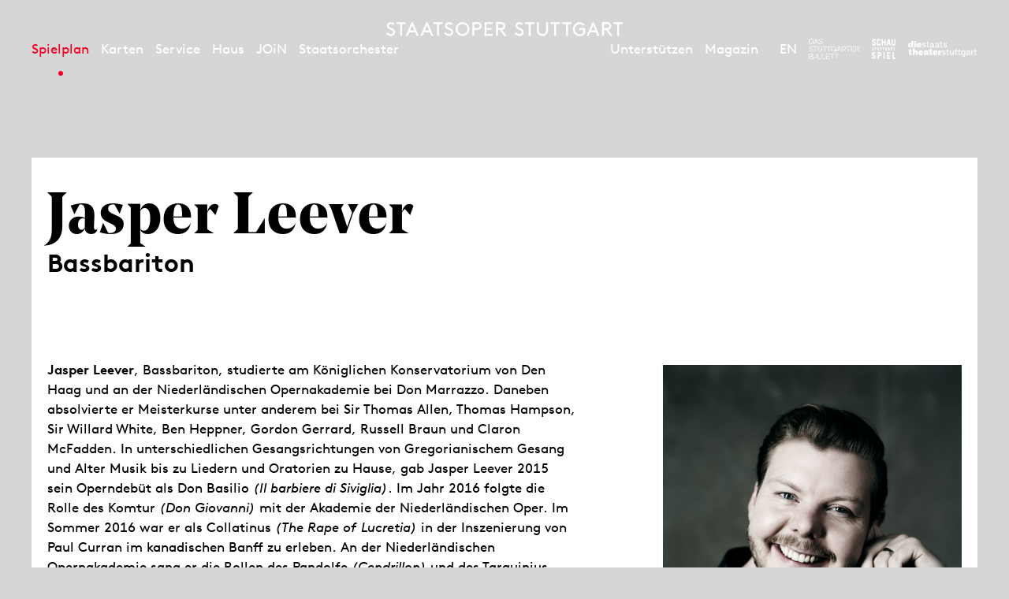

--- FILE ---
content_type: text/html; charset=utf-8
request_url: https://www.staatsoper-stuttgart.de/spielplan/kalender/aufstieg-und-fall-der-stadt-mahagonny/6626/jasper-leever/
body_size: 13719
content:


<!DOCTYPE html>
<!--[if lt IE 7]>				<html lang="de" class="no-js ie lt-ie9 lt-ie8 lt-ie7 ie6"> <![endif]-->
<!--[if IE 7]>					<html lang="de" class="no-js ie lt-ie9 lt-ie8 ie7"> <![endif]-->
<!--[if IE 8]>					<html lang="de" class="no-js ie lt-ie9 ie8"> <![endif]-->
<!--[if IE 9]>					<html lang="de" class="no-js ie ie9"> <![endif]-->
<!--[if (gt IE 9)|!(IE)]><!-->
<html lang="de" class="no-js">
<!--<![endif]-->

<head><meta charset="utf-8" /><title>
	Jasper Leever | Staatsoper Stuttgart
</title><meta name="description" content="Jasper Leever - : , , " /><meta name="keywords" content="Oper, Konzert, Theater, Staatstheater Stuttgart, Kalender, Spielplan, Monatsplan, Jasper Leever, La Cenerentola, Alidoro, Der Räuber Hotzen#plotz, Kasperl, Der rote Wal, Leviathan 2" /><meta http-equiv="X-UA-Compatible" content="IE=edge">
<meta name="viewport" content="width=device-width, initial-scale=1.0, minimum-scale=1.0, maximum-scale=1.0, user-scalable=0">

<link rel="apple-touch-icon" sizes="57x57" href="/apple-icon-57x57.png">
<link rel="apple-touch-icon" sizes="60x60" href="/apple-icon-60x60.png">
<link rel="apple-touch-icon" sizes="72x72" href="/apple-icon-72x72.png">
<link rel="apple-touch-icon" sizes="76x76" href="/apple-icon-76x76.png">
<link rel="apple-touch-icon" sizes="114x114" href="/apple-icon-114x114.png">
<link rel="apple-touch-icon" sizes="120x120" href="/apple-icon-120x120.png">
<link rel="apple-touch-icon" sizes="144x144" href="/apple-icon-144x144.png">
<link rel="apple-touch-icon" sizes="152x152" href="/apple-icon-152x152.png">
<link rel="apple-touch-icon" sizes="180x180" href="/apple-icon-180x180.png">
<link rel="icon" type="image/png" sizes="192x192" href="/android-icon-192x192.png">
<link rel="icon" type="image/png" sizes="32x32" href="/favicon-32x32.png">
<link rel="icon" type="image/png" sizes="96x96" href="/favicon-96x96.png">
<link rel="icon" type="image/png" sizes="16x16" href="/favicon-16x16.png">
<link rel="manifest" href="/manifest.json">
<meta name="msapplication-TileColor" content="#ffffff">
<meta name="msapplication-TileImage" content="/ms-icon-144x144.png">
<meta name="theme-color" content="#ffffff">

<!-- meta tags for seo -->
<meta name="author" content="Staatsoper Stuttgart" />
<meta name="generator" content="spiritec WebCMS für Opernhäuser und Theater" />
<meta name="robots" content="index, follow" />
<meta property="og:locale" content="de" />
<meta property="og:url" content="https://www.staatsoper-stuttgart.de/haus/menschen/jasper-leever/" />
<meta property="og:image" content="https://wsto-6a25.kxcdn.com/content-images/socialmediashare/256c196294ae787b8f194c494a7a3d06/46884/stutt_ensemble22_jasperleever_0041.jpg" />
<link rel="canonical" href="https://www.staatsoper-stuttgart.de/haus/menschen/jasper-leever/" />
<link href="https://wsto-6a25.kxcdn.com/resources/css-bundles/all?v=NK6ym-x9B1PFeAe_WHkCQ_F5QcyXj2cq9qz3RljCwVk1" rel="stylesheet"/>


<script src="https://wsto-6a25.kxcdn.com/js-bundles/head?v=IdO0d2hg_D6UO_XfnEQnqTwGQv1w5bW7aC35pDe0GZk1"></script>

<script type="text/javascript">
    var SYSTEMURLBASE = '/';
    var CDNURLBASE = 'https://wsto-6a25.kxcdn.com/';
    var CALLBACKURLBASE = '/callbacks/';
    var RESOURCES = {
        "IMAGE_ENLARGE": "Vergr&#246;&#223;ern",
        "IMAGE_REDUCE": "Verkleinern",
        "PRESSCART_ERROR_EMAIL": "Bitte geben Sie Ihre E-Mail an.",
        "PRESSCART_ERROR_EDITORIALDEPARTMENT": "Bitte geben Sie Ihre Redaktion an.",
        "PRESSCART_FEEDBACK_DOCUMENTSSENT": "Ihre Pressemappe wurde Ihnen per E-Mail an die angegebene Adresse zugestellt.",
        "PRESSCART_REMOVEFROMCART": "Auswahl aufheben"
    };
    var PARAMETERNAMES = {
        "SEARCHTERM": "suchbegriff",
        "SEARCHPAGE": "Seite"
    };
</script>
</head>
<body id="ctl00_BodyElement" class="ua-chrome dev-desktoppc os-macos language-de">
    <script>document.documentElement.className = document.documentElement.className.replace(/\bno-js\b/, 'js');</script>
    <a id="top"></a>

    <div id="js-popup-hook" style="display: none;"></div>
    
    <div class="fullsize fullsize--skin- personGallery">

    <div class="fullsize__overlay"></div>

    <button type="button" class="fullsize__close">Schließen</button>
    <button type="button" class="fullsize__control fullsize__control--prev">Vorheriges anzeigen</button>
    <button type="button" class="fullsize__control fullsize__control--next">Nächstes anzeigen</button>

    <div class="fullsize__viewport">
        
        <div class="fullsize__strip"><div class="fullsize__item mediaGalleryItem-Image-ProductionGallery-10351-" data-item-name="mediaGalleryItem-Image-ProductionGallery-10351-"><div class="fullsize__media"><div class="fullsize__image js-medialoader js-medialoader-set-as-background" data-medialoader-trigger="personGallery" data-image-url="https://wsto-6a25.kxcdn.com/content-images/image720/06c7b5cd9710c4c43a2160a25e04f878/57820/stutt_derrotewal_hpk0043.jpg" data-image-alt="" data-size-calculation-func="getFullsizeItemSize"><div class="fullsize__media--image-medialoader-animation"></div><noscript><img src="https://wsto-6a25.kxcdn.com/content-images/image720/06c7b5cd9710c4c43a2160a25e04f878/57820/stutt_derrotewal_hpk0043.jpg" alt=""></noscript></div>    </div><!-- fullsize__media -->
<div class="fullsize__captionoverlay"></div>
<div class="fullsize__caption mediaGalleryItem-Image-ProductionGallery-10351-">    <div class="fullsize__countdisplay">
        <span class="fullsize__currentslide"></span>
        <span class="fullsize__totalslides"></span>
    </div>
        <a href="#" class="fullsize__infotoggle">i</a>
    <div class="fullsize__captiontext">                DER ROTE WAL: Jasper Leever (Leviathan 2), Deborah Saffery (Leviathan 1), Yunus Schahinger (Leviathan 3); 2025<br>                        Foto: Matthias Baus<br>            </div>
</div><!-- // fullsize__itemcaption -->

</div><!-- // fullsize__item --><div class="fullsize__item mediaGalleryItem-Image-ProductionGallery-10190-" data-item-name="mediaGalleryItem-Image-ProductionGallery-10190-"><div class="fullsize__media"><div class="fullsize__image js-medialoader js-medialoader-set-as-background" data-medialoader-trigger="personGallery" data-image-url="https://wsto-6a25.kxcdn.com/content-images/image720/57f9502add9f12775748d2630f7e8fe6/56136/_sig7415.jpg" data-image-alt="" data-size-calculation-func="getFullsizeItemSize"><div class="fullsize__media--image-medialoader-animation"></div><noscript><img src="https://wsto-6a25.kxcdn.com/content-images/image720/57f9502add9f12775748d2630f7e8fe6/56136/_sig7415.jpg" alt=""></noscript></div>    </div><!-- fullsize__media -->
<div class="fullsize__captionoverlay"></div>
<div class="fullsize__caption mediaGalleryItem-Image-ProductionGallery-10190-">    <div class="fullsize__countdisplay">
        <span class="fullsize__currentslide"></span>
        <span class="fullsize__totalslides"></span>
    </div>
        <a href="#" class="fullsize__infotoggle">i</a>
    <div class="fullsize__captiontext">                AUFSTIEG UND FALL DER STADT MAHAGONNY: Joshua Bloom (Dreieinigkeitsmoses), Jasper Leever (Joe); 2025<br>                        Foto: Martin Sigmund<br>            </div>
</div><!-- // fullsize__itemcaption -->

</div><!-- // fullsize__item --><div class="fullsize__item mediaGalleryItem-Image-ProductionGallery-8919-" data-item-name="mediaGalleryItem-Image-ProductionGallery-8919-"><div class="fullsize__media"><div class="fullsize__image js-medialoader js-medialoader-set-as-background" data-medialoader-trigger="personGallery" data-image-url="https://wsto-6a25.kxcdn.com/content-images/image720/10b6e1c3284dc0a9e7eb56218da4817b/46841/_sig4071.jpg" data-image-alt="" data-size-calculation-func="getFullsizeItemSize"><div class="fullsize__media--image-medialoader-animation"></div><noscript><img src="https://wsto-6a25.kxcdn.com/content-images/image720/10b6e1c3284dc0a9e7eb56218da4817b/46841/_sig4071.jpg" alt=""></noscript></div>    </div><!-- fullsize__media -->
<div class="fullsize__captionoverlay"></div>
<div class="fullsize__caption mediaGalleryItem-Image-ProductionGallery-8919-">    <div class="fullsize__countdisplay">
        <span class="fullsize__currentslide"></span>
        <span class="fullsize__totalslides"></span>
    </div>
        <a href="#" class="fullsize__infotoggle">i</a>
    <div class="fullsize__captiontext">                DER R&#196;UBER HOTZENPLOTZ: Jasper Leever (Kasperl), Torsten Hofmann (Wachtmeister Dimpfelmoser), Dominic Gro&#223;e (Seppel); 2023<br>                        Foto: Martin Sigmund<br>            </div>
</div><!-- // fullsize__itemcaption -->

</div><!-- // fullsize__item --><div class="fullsize__item mediaGalleryItem-Image-ProductionGallery-9621-" data-item-name="mediaGalleryItem-Image-ProductionGallery-9621-"><div class="fullsize__media"><div class="fullsize__image js-medialoader js-medialoader-set-as-background" data-medialoader-trigger="personGallery" data-image-url="https://wsto-6a25.kxcdn.com/content-images/image720/02aec7a0cf5741c446cbcde766a705d4/52571/_sig5481.jpg" data-image-alt="" data-size-calculation-func="getFullsizeItemSize"><div class="fullsize__media--image-medialoader-animation"></div><noscript><img src="https://wsto-6a25.kxcdn.com/content-images/image720/02aec7a0cf5741c446cbcde766a705d4/52571/_sig5481.jpg" alt=""></noscript></div>    </div><!-- fullsize__media -->
<div class="fullsize__captionoverlay"></div>
<div class="fullsize__caption mediaGalleryItem-Image-ProductionGallery-9621-">    <div class="fullsize__countdisplay">
        <span class="fullsize__currentslide"></span>
        <span class="fullsize__totalslides"></span>
    </div>
        <a href="#" class="fullsize__infotoggle">i</a>
    <div class="fullsize__captiontext">                SALOME: Jasper Leever (Erster Soldat), Simone Schneider (Salome), Marius-Sebastian Aron (Ein Kappadozier), Aleksander Myrling (Zwiter Soldat); 2024<br>                        Foto: Martin Sigmund<br>            </div>
</div><!-- // fullsize__itemcaption -->

</div><!-- // fullsize__item --><div class="fullsize__item mediaGalleryItem-Image-ProductionGallery-9503-" data-item-name="mediaGalleryItem-Image-ProductionGallery-9503-"><div class="fullsize__media"><div class="fullsize__image js-medialoader js-medialoader-set-as-background" data-medialoader-trigger="personGallery" data-image-url="https://wsto-6a25.kxcdn.com/content-images/image720/6a5279d20052586f3f3fef60c3e7d0aa/51926/_sig6658.jpg" data-image-alt="" data-size-calculation-func="getFullsizeItemSize"><div class="fullsize__media--image-medialoader-animation"></div><noscript><img src="https://wsto-6a25.kxcdn.com/content-images/image720/6a5279d20052586f3f3fef60c3e7d0aa/51926/_sig6658.jpg" alt=""></noscript></div>    </div><!-- fullsize__media -->
<div class="fullsize__captionoverlay"></div>
<div class="fullsize__caption mediaGalleryItem-Image-ProductionGallery-9503-">    <div class="fullsize__countdisplay">
        <span class="fullsize__currentslide"></span>
        <span class="fullsize__totalslides"></span>
    </div>
        <a href="#" class="fullsize__infotoggle">i</a>
    <div class="fullsize__captiontext">                DER FREISCH&#220;TZ: Jasper Leever (Kilian), Franz Hawlata (Kuno), Kai Kluge (Max), David Steffens (Kaspar), Staatsopernchor Stuttgart; 2024<br>                        Foto: Martin Sigmund<br>            </div>
</div><!-- // fullsize__itemcaption -->

</div><!-- // fullsize__item --><div class="fullsize__item mediaGalleryItem-Image-ProductionGallery-8404-" data-item-name="mediaGalleryItem-Image-ProductionGallery-8404-"><div class="fullsize__media"><div class="fullsize__image js-medialoader js-medialoader-set-as-background" data-medialoader-trigger="personGallery" data-image-url="https://wsto-6a25.kxcdn.com/content-images/image720/7182fd132483c1248fb45768d9a223fb/42564/_sig0938.jpg" data-image-alt="" data-size-calculation-func="getFullsizeItemSize"><div class="fullsize__media--image-medialoader-animation"></div><noscript><img src="https://wsto-6a25.kxcdn.com/content-images/image720/7182fd132483c1248fb45768d9a223fb/42564/_sig0938.jpg" alt=""></noscript></div>    </div><!-- fullsize__media -->
<div class="fullsize__captionoverlay"></div>
<div class="fullsize__caption mediaGalleryItem-Image-ProductionGallery-8404-">    <div class="fullsize__countdisplay">
        <span class="fullsize__currentslide"></span>
        <span class="fullsize__totalslides"></span>
    </div>
        <a href="#" class="fullsize__infotoggle">i</a>
    <div class="fullsize__captiontext">                FALSTAFF: Jasper Leever (Pistola), Christophe Mortagne (Dr. Cajus), Lucio Gallo (Sir John Falstaff), Maarten G&#252;ppertz (Wirt), Torsten Hofmann (Bardolfo); 2023<br>                        Foto: Martin Sigmund<br>            </div>
</div><!-- // fullsize__itemcaption -->

</div><!-- // fullsize__item --><div class="fullsize__item mediaGalleryItem-Image-ProductionGallery-3860-" data-item-name="mediaGalleryItem-Image-ProductionGallery-3860-"><div class="fullsize__media"><div class="fullsize__image js-medialoader js-medialoader-set-as-background" data-medialoader-trigger="personGallery" data-image-url="https://wsto-6a25.kxcdn.com/content-images/image720/53e9551b9adf3afa6f8abd62188c7068/9885/_sig8836.jpg" data-image-alt="" data-size-calculation-func="getFullsizeItemSize"><div class="fullsize__media--image-medialoader-animation"></div><noscript><img src="https://wsto-6a25.kxcdn.com/content-images/image720/53e9551b9adf3afa6f8abd62188c7068/9885/_sig8836.jpg" alt=""></noscript></div>    </div><!-- fullsize__media -->
<div class="fullsize__captionoverlay"></div>
<div class="fullsize__caption mediaGalleryItem-Image-ProductionGallery-3860-">    <div class="fullsize__countdisplay">
        <span class="fullsize__currentslide"></span>
        <span class="fullsize__totalslides"></span>
    </div>
        <a href="#" class="fullsize__infotoggle">i</a>
    <div class="fullsize__captiontext">                Christopher Sokolowski (Tschaplitzki), Jasper Leever (Narumov), Gevorg Hakobyan (Graf Tomski), Michael Nagl (Surin), Torsten Hofmann (Tschekalinski), Mitglieder des Staatsopernchors Stuttgart<br>                        Foto: Martin Sigmund<br>            </div>
</div><!-- // fullsize__itemcaption -->

</div><!-- // fullsize__item --></div><!-- // fullsize__strip -->

    </div><!-- // fullsize__viewport -->

</div><!-- // fullsize personGallery -->

<script>

window.componentInitialisation.registerReadyEvent(function() {
    $('.fullsize.personGallery').spiritecFullsize();

});
</script>

    

    <div id="ctl00_PageWrapperElement" class="page-wrapper">

        <header class="page-header" role="banner">

    <div class="header__inner header__inner--desktop page-outer-outer --hide-tablet-portrait-down js-marker-include-in-scrolling-calculation">
        <div class="header__submenubar"></div>

        <a href="/" class="header__logo" aria-label="Staatstheater Stuttgart Startseite"></a>

        <div class="header__left">
            <div class="header__mainmenu">
                <nav class="navigation-main" role="navigation">
                    <ul class="menu1"><li class="level1 first path-selected has-subitems js-module-menu-identifier-season"><a href="/spielplan/" class="level1">Spielplan</a><ul class="menu2"><li class="level2 first selected js-module-menu-identifier-schedule js-module-menu-identifier-season-anchor"><a href="/spielplan/kalender/" class="level2">Kalender</a></li><li class="level2 js-module-menu-identifier-season-anchor-1"><a href="/spielplan/ueberblick-2526/" class="level2">&#220;berblick 25/26</a></li><li class="level2"><a href="/spielplan/saison-25-26/" class="level2">Saison 25/26</a></li><li class="level2"><a href="/spielplan/opern-navigator-25-26/" class="level2">Opern-Navigator</a></li><li class="level2 last"><a href="/spielplan/archiv/" class="level2">Archiv</a></li></ul></li><li class="level1 has-subitems"><a href="/karten/" class="level1">Karten</a><ul class="menu2"><li class="level2 first"><a href="/karten/tickets/" class="level2">Tickets</a></li><li class="level2"><a href="/karten/mini-abos/" class="level2">Mini-Abos</a></li><li class="level2"><a href="/karten/abonnement/" class="level2">Abos und Pakete</a></li><li class="level2 last"><a href="/karten/familien/" class="level2">F&#252;r Familien</a></li></ul></li><li class="level1 has-subitems"><a href="/service/" class="level1">Service</a><ul class="menu2"><li class="level2 first"><a href="/service/anfahrt-und-spielstaetten/" class="level2">Anfahrt und Spielst&#228;tten</a></li><li class="level2"><a href="/service/podcast/" class="level2">Podcast</a></li><li class="level2"><a href="/service/zum-ersten-mal-da/" class="level2">Zum ersten Mal da?</a></li><li class="level2"><a href="/service/cd-lullaby/" class="level2">CD Lullaby</a></li><li class="level2"><a href="/service/fuehrungen/" class="level2">F&#252;hrungen </a></li><li class="level2"><a href="/newsletter/" class="level2">Newsletter</a></li><li class="level2 last"><a href="/service/publikationen/" class="level2">Publikationen</a></li></ul></li><li class="level1 has-subitems"><a href="/haus/" class="level1">Haus</a><ul class="menu2"><li class="level2 first js-module-menu-identifier-ensemble"><a href="/haus/menschen/" class="level2">Menschen</a></li><li class="level2"><a href="/haus/opernstudio/" class="level2">Opernstudio</a></li><li class="level2"><a href="/haus/akademie-2030/" class="level2">Akademie 2030</a></li><li class="level2"><a href="/haus/staatsopernchor/" class="level2">Staatsopernchor</a></li><li class="level2"><a href="/haus/kinderchor/" class="level2">Kinderchor</a></li><li class="level2"><a href="https://prowst.de/de/faq" class="level2" target="_blank">Sanierung</a></li><li class="level2 last"><a href="/haus/ueber-uns/" class="level2">&#220;ber uns</a></li></ul></li><li class="level1 has-subitems"><a href="/junge-oper/" class="level1">JOiN</a><ul class="menu2"><li class="level2 first"><a href="/junge-oper/join-25-26/" class="level2">Programm 25-26</a></li><li class="level2"><a href="/junge-oper/join-haus/" class="level2">JOiN-Haus</a></li><li class="level2"><a href="/junge-oper/vermittlung/" class="level2">Vermittlung</a></li><li class="level2 last"><a href="/junge-oper/ueber-join/" class="level2">&#220;ber JOiN</a></li></ul></li><li class="level1 last has-subitems"><a href="/staatsorchester/" class="level1">Staatsorchester</a><ul class="menu2"><li class="level2 first"><a href="/staatsorchester/konzerte-25-26/" class="level2">Konzerte 25-26</a></li><li class="level2"><a href="/staatsorchester/kunstbruecke/" class="level2">Kunstbr&#252;cke</a></li><li class="level2"><a href="/haus/menschen/#orchester" class="level2">Musiker*innen</a></li><li class="level2"><a href="/staatsorchester/ueber-das-staatsorchester/" class="level2">&#220;ber das Staatsorchester</a></li><li class="level2 last"><a href="https://www.staatstheater-stuttgart.de/karriere/jobs#orchester" class="level2" target="_blank">Vakanzen</a></li></ul></li></ul>
                </nav>
            </div>
        </div>

        <div class="header__right">

            <div class="header__metamenu">
                <nav class="navigation-meta">
                    <ul class="menu1"><li class="level1 first"><a href="/unterstuetzen/" class="level1">Unterst&#252;tzen</a></li><li class="level1 last has-subitems js-module-menu-identifier-blog"><a href="/magazin/" class="level1">Magazin</a><ul class="menu2"><li class="level2 first last"><a href="/magazin/ueber-uns/" class="level2">&#220;ber uns</a></li></ul></li></ul>
                </nav>
            </div><!--

            --><div class="header__language"><a class="header__languagelink" rel="alternate" hreflang="en" href="https://www.staatsoper-stuttgart.de/en/opera/people/jasper-leever/">EN</a></div><!--

            --><ul class="header__metaicons"><!--
                --><li><a href="#" class="header__metaicon header__metaicon--heart" aria-label="Social-Media-Kanäle der Staatsoper Stuttgart"></a></li><!--
                --><li><a href="/suche/?suchbegriff=" class="header__metaicon header__metaicon--search" aria-label="Suche"></a></li><!--
                --><li><a href="https://www.staatsoper-stuttgart.de/newsletter/" class="header__metaicon header__metaicon--contact" aria-label="Newsletter"></a></li><!--
            --></ul><!--

            --><ul class="header__spartenlogos"><!--
                --><li><a href="https://www.stuttgarter-ballett.de/" target="_blank" class="header__spartenlogo header__spartenlogo--ballett" aria-label="Zur Webseite des Stuttgarter Balletts"></a></li><!--
                --><li><a href="https://www.schauspiel-stuttgart.de/" target="_blank" class="header__spartenlogo header__spartenlogo--schauspiel" aria-label="Zur Webseite des Schauspiel Stuttgart"></a></li><!--
                --><li><a href="https://www.staatstheater-stuttgart.de/" target="_blank" class="header__spartenlogo header__spartenlogo--staatstheater" aria-label="Zur Webseite der Staatstheater Stuttgart"></a></li><!--
            --></ul>

        </div>
    </div>

    <div class="header__inner header__inner--mobile page-outer-outer --hide-tablet-landscape-up">

        <div class="header__mobile">
            <a href="#" class="header__mobileburgermenuicon" aria-label="Hauptmenü anzeigen"></a>
            <a href="/" class="mainmenumobile__logo" aria-label="Staatstheater Stuttgart Startseite"></a>
        </div>
        
        <div class="mainmenumobile">

            <div class="mainmenumobile__top">
                <div class="mainmenumobile__metaicons"><!--
                    --><div class="mainmenumobile__box"><a href="#" class="mainmenumobile__close"  aria-label="Hauptmenü schließen"></a></div><!--
                    --><div class="mainmenumobile__box"></div><!--
                    --><div class="mainmenumobile__box"><a class="header__languagelink" rel="alternate" hreflang="en" href="https://www.staatsoper-stuttgart.de/en/opera/people/jasper-leever/">EN</a></div><!--
                    --><div class="mainmenumobile__box"><a href="#" class="mainmenumobile__metaicon mainmenumobile__metaicon--heart" aria-label="Social-Media-Kanäle der Staatsoper Stuttgart"></a></div><!--
                    --><div class="mainmenumobile__box"><a href="/suche/?suchbegriff=" class="mainmenumobile__metaicon mainmenumobile__metaicon--search" aria-label="Suche"></a></div><!--
                    --><div class="mainmenumobile__box"><a href="https://www.staatsoper-stuttgart.de/newsletter/" class="mainmenumobile__metaicon mainmenumobile__metaicon--contact" aria-label="Newsletter"></a></div><!--
                --></div>

                <div class="mainmenumobile__logo-wrapper"><a href="/" class="mainmenumobile__logo" aria-label="Staatstheater Stuttgart Startseite"></a></div>
            </div>

            <div class="mainmenumobile__content">
                <div class="mainmenumobile__mainmenu">
                    <nav class="navigation-main" role="navigation">
                        <ul class="menu1"><li class="level1 first path-selected has-subitems js-module-menu-identifier-season"><a href="/spielplan/" class="level1">Spielplan</a><ul class="menu2"><li class="level2 first selected js-module-menu-identifier-schedule js-module-menu-identifier-season-anchor"><a href="/spielplan/kalender/" class="level2">Kalender</a></li><li class="level2 js-module-menu-identifier-season-anchor-1"><a href="/spielplan/ueberblick-2526/" class="level2">&#220;berblick 25/26</a></li><li class="level2"><a href="/spielplan/saison-25-26/" class="level2">Saison 25/26</a></li><li class="level2"><a href="/spielplan/opern-navigator-25-26/" class="level2">Opern-Navigator</a></li><li class="level2 last"><a href="/spielplan/archiv/" class="level2">Archiv</a></li></ul></li><li class="level1 has-subitems"><a href="/karten/" class="level1">Karten</a><ul class="menu2"><li class="level2 first"><a href="/karten/tickets/" class="level2">Tickets</a></li><li class="level2"><a href="/karten/mini-abos/" class="level2">Mini-Abos</a></li><li class="level2"><a href="/karten/abonnement/" class="level2">Abos und Pakete</a></li><li class="level2 last"><a href="/karten/familien/" class="level2">F&#252;r Familien</a></li></ul></li><li class="level1 has-subitems"><a href="/service/" class="level1">Service</a><ul class="menu2"><li class="level2 first"><a href="/service/anfahrt-und-spielstaetten/" class="level2">Anfahrt und Spielst&#228;tten</a></li><li class="level2"><a href="/service/podcast/" class="level2">Podcast</a></li><li class="level2"><a href="/service/zum-ersten-mal-da/" class="level2">Zum ersten Mal da?</a></li><li class="level2"><a href="/service/cd-lullaby/" class="level2">CD Lullaby</a></li><li class="level2"><a href="/service/fuehrungen/" class="level2">F&#252;hrungen </a></li><li class="level2"><a href="/newsletter/" class="level2">Newsletter</a></li><li class="level2 last"><a href="/service/publikationen/" class="level2">Publikationen</a></li></ul></li><li class="level1 has-subitems"><a href="/haus/" class="level1">Haus</a><ul class="menu2"><li class="level2 first js-module-menu-identifier-ensemble"><a href="/haus/menschen/" class="level2">Menschen</a></li><li class="level2"><a href="/haus/opernstudio/" class="level2">Opernstudio</a></li><li class="level2"><a href="/haus/akademie-2030/" class="level2">Akademie 2030</a></li><li class="level2"><a href="/haus/staatsopernchor/" class="level2">Staatsopernchor</a></li><li class="level2"><a href="/haus/kinderchor/" class="level2">Kinderchor</a></li><li class="level2"><a href="https://prowst.de/de/faq" class="level2" target="_blank">Sanierung</a></li><li class="level2 last"><a href="/haus/ueber-uns/" class="level2">&#220;ber uns</a></li></ul></li><li class="level1 has-subitems"><a href="/junge-oper/" class="level1">JOiN</a><ul class="menu2"><li class="level2 first"><a href="/junge-oper/join-25-26/" class="level2">Programm 25-26</a></li><li class="level2"><a href="/junge-oper/join-haus/" class="level2">JOiN-Haus</a></li><li class="level2"><a href="/junge-oper/vermittlung/" class="level2">Vermittlung</a></li><li class="level2 last"><a href="/junge-oper/ueber-join/" class="level2">&#220;ber JOiN</a></li></ul></li><li class="level1 last has-subitems"><a href="/staatsorchester/" class="level1">Staatsorchester</a><ul class="menu2"><li class="level2 first"><a href="/staatsorchester/konzerte-25-26/" class="level2">Konzerte 25-26</a></li><li class="level2"><a href="/staatsorchester/kunstbruecke/" class="level2">Kunstbr&#252;cke</a></li><li class="level2"><a href="/haus/menschen/#orchester" class="level2">Musiker*innen</a></li><li class="level2"><a href="/staatsorchester/ueber-das-staatsorchester/" class="level2">&#220;ber das Staatsorchester</a></li><li class="level2 last"><a href="https://www.staatstheater-stuttgart.de/karriere/jobs#orchester" class="level2" target="_blank">Vakanzen</a></li></ul></li></ul>
                        <ul class="menu1"><li class="level1 first"><a href="/unterstuetzen/" class="level1">Unterst&#252;tzen</a></li><li class="level1 last has-subitems js-module-menu-identifier-blog"><a href="/magazin/" class="level1">Magazin</a><ul class="menu2"><li class="level2 first last"><a href="/magazin/ueber-uns/" class="level2">&#220;ber uns</a></li></ul></li></ul>
                    </nav>
                </div>

                <ul class="mainmenumobile__spartenlogos"><!--
                    --><li><a href="https://www.stuttgarter-ballett.de/" class="mainmenumobile__spartenlogo mainmenumobile__spartenlogo--ballett" aria-label="Zur Webseite des Stuttgarter Balletts"></a></li><!--
                    --><li><a href="https://www.schauspiel-stuttgart.de/" class="mainmenumobile__spartenlogo mainmenumobile__spartenlogo--schauspiel" aria-label="Zur Webseite des Schauspiel Stuttgart"></a></li><!--
                    --><li><a href="https://www.staatstheater-stuttgart.de/" class="mainmenumobile__spartenlogo mainmenumobile__spartenlogo--staatstheater" aria-label="Zur Webseite der Staatstheater Stuttgart"></a></li><!--
                --></ul>
            </div>
        </div>        

    </div>

</header>

<div class="likeus">
    <div class="likeus__top">
        <div class="page-outer-outer">
            <div class="page-outer-inner">
                <div class="likeus__logo"></div>
                <a href="#" class="likeus__close"></a>
            </div>
        </div>
        
    </div>
    <div class="likeus__content">
        <h2 class="likeus__headline">Folgen Sie uns?</h2>
        <div class="likeus__socialmediabar"><!--
            --><a href="https://www.instagram.com/staatsoperstuttgart/" target="_blank" class="likeus__socialmediaicon likeus__socialmediaicon--instagram" aria-label="Instagram"></a><!--
            --><a href="https://www.facebook.com/operstuttgart/" target="_blank" class="likeus__socialmediaicon likeus__socialmediaicon--facebook" aria-label="Facebook"></a><!--
            --><a href="https://www.youtube.com/user/7operoper" target="_blank" class="likeus__socialmediaicon likeus__socialmediaicon--youtube" aria-label="YouTube"></a><!--
            --><a href="https://bsky.app/profile/staatsoper-stgt.bsky.social" target="_blank" class="likeus__socialmediaicon likeus__socialmediaicon--bluesky" aria-label="Bluesky"></a><!--
        --></div>
    </div>
</div>


        <main class="page-content" role="main">
            
    
<div class="section page-outer-outer">
    <div class="page-outer-inner">
        <div class="page-inner-outer section__contentpane">
            <div class="page-inner-inner">

                <div class="person__title">
                    <h1 class="person__headline">Jasper Leever</h1>
                                        <h4 class="person__subtitle">Bassbariton</h4>
                                    </div>


                <div class="twocol --paddingbottom-large">
                    <div class="twocol__left person__left">
                        <div class="richtext --color-unknown richtext--textdecoration-default richtext--unknown --margintop-element-none --marginbottom-element-standard"><strong>Jasper Leever</strong>, Bassbariton, studierte am Königlichen Konservatorium von Den Haag und an der Niederländischen Opernakademie bei Don Marrazzo. Daneben absolvierte er Meisterkurse unter anderem bei Sir Thomas Allen, Thomas Hampson, Sir Willard White, Ben Heppner, Gordon Gerrard, Russell Braun und Claron McFadden. In unterschiedlichen Gesangsrichtungen von Gregorianischem Gesang und Alter Musik bis zu Liedern und Oratorien zu Hause, gab Jasper Leever 2015 sein Operndebüt als Don Basilio <i>(Il barbiere di Siviglia)</i>. Im Jahr 2016 folgte die Rolle des Komtur <i>(Don Giovanni)</i> mit der Akademie der Niederländischen Oper. Im Sommer 2016 war er als Collatinus <i>(The Rape of Lucretia)</i> in der Inszenierung von Paul Curran im kanadischen Banff zu erleben. An der Niederländischen Opernakademie sang er die Rollen des Pandolfe <i>(Cendrillon)</i> und des Tarquinius <i>(The Rape of Lucretia)</i>. 2017 übernahm er die Partie des Fürsten Gremin <i>(Eugen Onegin)</i> beim Verbier Festival in der Schweiz. An der Staatsoper Stuttgart übernahm Jasper Leever Partien wie Angelotti <i>(Tosca)</i>, Bauer <i>(Die Verurteilung des Lukullus),</i> Pistola <i>(Falstaff) </i>undMasetto <i>(Don Giovanni)</i>. 2025/26 ist Jasper Leever als Kasperl in <i>Der Räuber Hotzenplotz,</i> als Leviathan 2 in <i>Der rote Wal</i> und als Alidoro in <i>La Cenerentola</i> zu erleben.</div>        <div class="personexternlinks --margintop-element-none --marginbottom-element-standard">    <div class="personexternlinks__linkwrapper"><a href="https://www.jasperleever.com/" class="personexternlinks__link"  target="_blank"  >www.jasperleever.com</a></div>    <a href="https://www.instagram.com/jasperleever/" aria-label="Instagram" class="personexternlinks__socialmedia personexternlinks__socialmedia--instagram"  target="_blank"  ></a>                </div>    
                    </div>

                    <div class="twocol__right person__right">
                                                <div class="image js-medialoader" data-image-url="https://wsto-6a25.kxcdn.com/content-images/image720/256c196294ae787b8f194c494a7a3d06/46884/stutt_ensemble22_jasperleever_0041.jpg" data-image-alt="">
                            <img src="/blank-image/blank_542_720.png" width="542" height="720" alt="" class="image__image">
                        </div>
                                                <div class="person__fotocredit">&copy; Matthias Baus</div>
                                                
                                            </div>

                </div>

            </div>
        </div>
    </div>
</div>

<div class="section section-- page-outer-outer  --paddingtop-section-none --paddingbottom-section-none ">    <div class="page-outer-inner">        <div class="page-inner-outer section__contentpane ">            <div class="page-inner-inner"><div class="engagements --margintop-element-none --paddingbottom-large">
        <div class="engagements__production">
        <div class="engagements__left">
            <b><a href="https://www.staatsoper-stuttgart.de/spielplan/a-z/la-cenerentola/">La Cenerentola</a></b> Alidoro
        </div>
                <div class="engagements__performance" itemscope itemtype="http://schema.org/Event">
            <div itemprop="location" itemscope itemtype="http://schema.org/Place" style="display: none;">
                <span itemprop="sameAs">https://www.staatsoperstuttgart.de</span>
                <span itemprop="name">Staatsoper Stuttgart</span>
                <span itemprop="address">Oberer Schloßgarten 6, 70173 Stuttgart</span>
            </div>
                        <h3 style="display: none;"><a href="/spielplan/kalender/la-cenerentola/8535/" itemprop="url"><span itemprop="name">La Cenerentola</span></a></h3>
            
            <div class="engagements__month--mobile">Apr 26</div>
            <div class="engagements__datewrapper">
                <div class="engagements__month">Apr 26</div>
                <div class="engagements__day">Mo</div><div class="engagements__date"><span class="engagements__datenumber">13</span></div>
            </div>
            <div class="engagements__timewrapper"><div class="engagements__time"><meta itemprop="startDate" content="2026-04-13T19:00:00">19:00 – 22:30</div></div>
            <div class="engagements__tickets">
                                                <a href="https://ticket.staatstheater-stuttgart.de/eventim.webshop/webticket/shop?&amp;event=17063&amp;kassierer=web&amp;language=de" target="_blank" class="engagements__ticketlink">Karten</a>
                                
                
                                                                                                            </div>
        </div>
                <div class="engagements__performance" itemscope itemtype="http://schema.org/Event">
            <div itemprop="location" itemscope itemtype="http://schema.org/Place" style="display: none;">
                <span itemprop="sameAs">https://www.staatsoperstuttgart.de</span>
                <span itemprop="name">Staatsoper Stuttgart</span>
                <span itemprop="address">Oberer Schloßgarten 6, 70173 Stuttgart</span>
            </div>
                        <h3 style="display: none;"><a href="/spielplan/kalender/la-cenerentola/8536/" itemprop="url"><span itemprop="name">La Cenerentola</span></a></h3>
            
            <div class="engagements__month--mobile">Apr 26</div>
            <div class="engagements__datewrapper">
                <div class="engagements__month">Apr 26</div>
                <div class="engagements__day">So</div><div class="engagements__date"><span class="engagements__datenumber">19</span></div>
            </div>
            <div class="engagements__timewrapper"><div class="engagements__time"><meta itemprop="startDate" content="2026-04-19T19:00:00">19:00 – 22:30</div></div>
            <div class="engagements__tickets">
                                                <a href="https://ticket.staatstheater-stuttgart.de/eventim.webshop/webticket/shop?&amp;event=17067&amp;kassierer=web&amp;language=de" target="_blank" class="engagements__ticketlink">Karten</a>
                                
                
                                                                                                            </div>
        </div>
                <div class="engagements__performance" itemscope itemtype="http://schema.org/Event">
            <div itemprop="location" itemscope itemtype="http://schema.org/Place" style="display: none;">
                <span itemprop="sameAs">https://www.staatsoperstuttgart.de</span>
                <span itemprop="name">Staatsoper Stuttgart</span>
                <span itemprop="address">Oberer Schloßgarten 6, 70173 Stuttgart</span>
            </div>
                        <h3 style="display: none;"><a href="/spielplan/kalender/la-cenerentola/8537/" itemprop="url"><span itemprop="name">La Cenerentola</span></a></h3>
            
            <div class="engagements__month--mobile">Apr 26</div>
            <div class="engagements__datewrapper">
                <div class="engagements__month">Apr 26</div>
                <div class="engagements__day">Mi</div><div class="engagements__date"><span class="engagements__datenumber">22</span></div>
            </div>
            <div class="engagements__timewrapper"><div class="engagements__time"><meta itemprop="startDate" content="2026-04-22T19:00:00">19:00 – 22:30</div></div>
            <div class="engagements__tickets">
                                                <a href="https://ticket.staatstheater-stuttgart.de/eventim.webshop/webticket/shop?&amp;event=17068&amp;kassierer=web&amp;language=de" target="_blank" class="engagements__ticketlink">Karten</a>
                                
                
                                                                                                            </div>
        </div>
                <div class="engagements__performance" itemscope itemtype="http://schema.org/Event">
            <div itemprop="location" itemscope itemtype="http://schema.org/Place" style="display: none;">
                <span itemprop="sameAs">https://www.staatsoperstuttgart.de</span>
                <span itemprop="name">Staatsoper Stuttgart</span>
                <span itemprop="address">Oberer Schloßgarten 6, 70173 Stuttgart</span>
            </div>
                        <h3 style="display: none;"><a href="/spielplan/kalender/la-cenerentola/8538/" itemprop="url"><span itemprop="name">La Cenerentola</span></a></h3>
            
            <div class="engagements__month--mobile">Mai 26</div>
            <div class="engagements__datewrapper">
                <div class="engagements__month">Mai 26</div>
                <div class="engagements__day">Mo</div><div class="engagements__date"><span class="engagements__datenumber">4</span></div>
            </div>
            <div class="engagements__timewrapper"><div class="engagements__time"><meta itemprop="startDate" content="2026-05-04T19:00:00">19:00 – 22:30</div></div>
            <div class="engagements__tickets">
                                                <a href="https://ticket.staatstheater-stuttgart.de/eventim.webshop/webticket/shop?&amp;event=17074&amp;kassierer=web&amp;language=de" target="_blank" class="engagements__ticketlink">Karten</a>
                                
                
                                                                                                            </div>
        </div>
                <div class="engagements__performance" itemscope itemtype="http://schema.org/Event">
            <div itemprop="location" itemscope itemtype="http://schema.org/Place" style="display: none;">
                <span itemprop="sameAs">https://www.staatsoperstuttgart.de</span>
                <span itemprop="name">Staatsoper Stuttgart</span>
                <span itemprop="address">Oberer Schloßgarten 6, 70173 Stuttgart</span>
            </div>
                        <h3 style="display: none;"><a href="/spielplan/kalender/la-cenerentola/8539/" itemprop="url"><span itemprop="name">La Cenerentola</span></a></h3>
            
            <div class="engagements__month--mobile">Mai 26</div>
            <div class="engagements__datewrapper">
                <div class="engagements__month">Mai 26</div>
                <div class="engagements__day">Sa</div><div class="engagements__date"><span class="engagements__datenumber">9</span></div>
            </div>
            <div class="engagements__timewrapper"><div class="engagements__time"><meta itemprop="startDate" content="2026-05-09T19:00:00">19:00 – 22:30</div></div>
            <div class="engagements__tickets">
                                                <a href="https://ticket.staatstheater-stuttgart.de/eventim.webshop/webticket/shop?&amp;event=17076&amp;kassierer=web&amp;language=de" target="_blank" class="engagements__ticketlink">Karten</a>
                                
                
                                                                                                            </div>
        </div>
                <div class="engagements__performance" itemscope itemtype="http://schema.org/Event">
            <div itemprop="location" itemscope itemtype="http://schema.org/Place" style="display: none;">
                <span itemprop="sameAs">https://www.staatsoperstuttgart.de</span>
                <span itemprop="name">Staatsoper Stuttgart</span>
                <span itemprop="address">Oberer Schloßgarten 6, 70173 Stuttgart</span>
            </div>
                        <h3 style="display: none;"><a href="/spielplan/kalender/la-cenerentola/8540/" itemprop="url"><span itemprop="name">La Cenerentola</span></a></h3>
            
            <div class="engagements__month--mobile">Mai 26</div>
            <div class="engagements__datewrapper">
                <div class="engagements__month">Mai 26</div>
                <div class="engagements__day">Di</div><div class="engagements__date"><span class="engagements__datenumber">12</span></div>
            </div>
            <div class="engagements__timewrapper"><div class="engagements__time"><meta itemprop="startDate" content="2026-05-12T19:00:00">19:00 – 22:30</div></div>
            <div class="engagements__tickets">
                                                <a href="https://ticket.staatstheater-stuttgart.de/eventim.webshop/webticket/shop?&amp;event=17078&amp;kassierer=web&amp;language=de" target="_blank" class="engagements__ticketlink">Karten</a>
                                
                
                                                                                                            </div>
        </div>
                <div class="engagements__performance" itemscope itemtype="http://schema.org/Event">
            <div itemprop="location" itemscope itemtype="http://schema.org/Place" style="display: none;">
                <span itemprop="sameAs">https://www.staatsoperstuttgart.de</span>
                <span itemprop="name">Staatsoper Stuttgart</span>
                <span itemprop="address">Oberer Schloßgarten 6, 70173 Stuttgart</span>
            </div>
                        <h3 style="display: none;"><a href="/spielplan/kalender/la-cenerentola/8541/" itemprop="url"><span itemprop="name">La Cenerentola</span></a></h3>
            
            <div class="engagements__month--mobile">Mai 26</div>
            <div class="engagements__datewrapper">
                <div class="engagements__month">Mai 26</div>
                <div class="engagements__day">Mi</div><div class="engagements__date"><span class="engagements__datenumber">20</span></div>
            </div>
            <div class="engagements__timewrapper"><div class="engagements__time"><meta itemprop="startDate" content="2026-05-20T19:00:00">19:00 – 22:30</div></div>
            <div class="engagements__tickets">
                                                <a href="https://ticket.staatstheater-stuttgart.de/eventim.webshop/webticket/shop?&amp;event=17085&amp;kassierer=web&amp;language=de" target="_blank" class="engagements__ticketlink">Karten</a>
                                
                
                                                                                                            </div>
        </div>
                <div class="engagements__performance" itemscope itemtype="http://schema.org/Event">
            <div itemprop="location" itemscope itemtype="http://schema.org/Place" style="display: none;">
                <span itemprop="sameAs">https://www.staatsoperstuttgart.de</span>
                <span itemprop="name">Staatsoper Stuttgart</span>
                <span itemprop="address">Oberer Schloßgarten 6, 70173 Stuttgart</span>
            </div>
                        <h3 style="display: none;"><a href="/spielplan/kalender/la-cenerentola/8542/" itemprop="url"><span itemprop="name">La Cenerentola</span></a></h3>
            
            <div class="engagements__month--mobile">Mai 26</div>
            <div class="engagements__datewrapper">
                <div class="engagements__month">Mai 26</div>
                <div class="engagements__day">Fr</div><div class="engagements__date"><span class="engagements__datenumber">22</span></div>
            </div>
            <div class="engagements__timewrapper"><div class="engagements__time"><meta itemprop="startDate" content="2026-05-22T19:00:00">19:00 – 22:30</div></div>
            <div class="engagements__tickets">
                                                <a href="https://ticket.staatstheater-stuttgart.de/eventim.webshop/webticket/shop?&amp;event=17087&amp;kassierer=web&amp;language=de" target="_blank" class="engagements__ticketlink">Karten</a>
                                
                
                                                                                                            </div>
        </div>
            </div>
        <div class="engagements__production">
        <div class="engagements__left">
            <b><a href="https://www.staatsoper-stuttgart.de/spielplan/a-z/der-raeuber-hotzenplotz/">Der R&#228;uber Hotzen&shy;plotz</a></b> Kasperl
        </div>
            </div>
        <div class="engagements__production">
        <div class="engagements__left">
            <b><a href="https://www.staatsoper-stuttgart.de/spielplan/a-z/der-rote-wal/">Der rote Wal</a></b> Leviathan 2
        </div>
            </div>
    </div>
<div class="headline headline--h4 --color-unknown --paddingtop-standard --paddingbottom-standard">	<h4 class="headline__headline">Ensemble-Leben	</h4>    <div class="headline__subtitle"><br />mit Andrew Bogard und Jasper Leever</div></div>            <div class="mediaplugin --margintop-element-none --marginbottom-element-standard">    <div class="mediaplugin__youtubewrapper js-3rdparty-embed" data-media-id="4JB5dsh236M" data-embed-type="youtube" data-placeholder-image="https://wsto-6a25.kxcdn.com/images/1f7a43c7f1c72ce8b901957530384410/36524/jasper_und_andrew.jpg" data-placeholder-alt="" data-embed-layout=""></div> <!-- mediaplugin__youtubewrapper --></div> <!-- mediaplugin -->            <div class="mediagallery__wrapper --paddingtop-none --paddingbottom-large">
    <div class="mediagallery">

        <div class="mediagallery__viewport">
            <div class="mediagallery__strip"><div class="mediagallery__item"><div class="mediagallery__iteminner js-marker-gallery" data-gallery-name="personGallery" data-item-name="mediaGalleryItem-Image-ProductionGallery-10351-" data-gallery-selected-item="mediaGalleryItem-Image-ProductionGallery-10351-" data-image-url="https://wsto-6a25.kxcdn.com/content-images/image720/06c7b5cd9710c4c43a2160a25e04f878/57820/stutt_derrotewal_hpk0043.jpg" data-image-alt=""><div class="mediagallery__image js-medialoader js-medialoader-set-as-background" data-image-url="https://wsto-6a25.kxcdn.com/content-images/image720/06c7b5cd9710c4c43a2160a25e04f878/57820/stutt_derrotewal_hpk0043.jpg" data-image-alt="" data-image-width="1080" data-image-height="720"></div><noscript><img src="https://wsto-6a25.kxcdn.com/content-images/image720/06c7b5cd9710c4c43a2160a25e04f878/57820/stutt_derrotewal_hpk0043.jpg" alt=""></noscript></div></div><div class="mediagallery__item"><div class="mediagallery__iteminner js-marker-gallery" data-gallery-name="personGallery" data-item-name="mediaGalleryItem-Image-ProductionGallery-10190-" data-gallery-selected-item="mediaGalleryItem-Image-ProductionGallery-10190-" data-image-url="https://wsto-6a25.kxcdn.com/content-images/image720/57f9502add9f12775748d2630f7e8fe6/56136/_sig7415.jpg" data-image-alt=""><div class="mediagallery__image js-medialoader js-medialoader-set-as-background" data-image-url="https://wsto-6a25.kxcdn.com/content-images/image720/57f9502add9f12775748d2630f7e8fe6/56136/_sig7415.jpg" data-image-alt="" data-image-width="1080" data-image-height="720"></div><noscript><img src="https://wsto-6a25.kxcdn.com/content-images/image720/57f9502add9f12775748d2630f7e8fe6/56136/_sig7415.jpg" alt=""></noscript></div></div><div class="mediagallery__item"><div class="mediagallery__iteminner js-marker-gallery" data-gallery-name="personGallery" data-item-name="mediaGalleryItem-Image-ProductionGallery-8919-" data-gallery-selected-item="mediaGalleryItem-Image-ProductionGallery-8919-" data-image-url="https://wsto-6a25.kxcdn.com/content-images/image720/10b6e1c3284dc0a9e7eb56218da4817b/46841/_sig4071.jpg" data-image-alt=""><div class="mediagallery__image js-medialoader js-medialoader-set-as-background" data-image-url="https://wsto-6a25.kxcdn.com/content-images/image720/10b6e1c3284dc0a9e7eb56218da4817b/46841/_sig4071.jpg" data-image-alt="" data-image-width="1080" data-image-height="720"></div><noscript><img src="https://wsto-6a25.kxcdn.com/content-images/image720/10b6e1c3284dc0a9e7eb56218da4817b/46841/_sig4071.jpg" alt=""></noscript></div></div><div class="mediagallery__item"><div class="mediagallery__iteminner js-marker-gallery" data-gallery-name="personGallery" data-item-name="mediaGalleryItem-Image-ProductionGallery-9621-" data-gallery-selected-item="mediaGalleryItem-Image-ProductionGallery-9621-" data-image-url="https://wsto-6a25.kxcdn.com/content-images/image720/02aec7a0cf5741c446cbcde766a705d4/52571/_sig5481.jpg" data-image-alt=""><div class="mediagallery__image js-medialoader js-medialoader-set-as-background" data-image-url="https://wsto-6a25.kxcdn.com/content-images/image720/02aec7a0cf5741c446cbcde766a705d4/52571/_sig5481.jpg" data-image-alt="" data-image-width="1080" data-image-height="720"></div><noscript><img src="https://wsto-6a25.kxcdn.com/content-images/image720/02aec7a0cf5741c446cbcde766a705d4/52571/_sig5481.jpg" alt=""></noscript></div></div><div class="mediagallery__item"><div class="mediagallery__iteminner js-marker-gallery" data-gallery-name="personGallery" data-item-name="mediaGalleryItem-Image-ProductionGallery-9503-" data-gallery-selected-item="mediaGalleryItem-Image-ProductionGallery-9503-" data-image-url="https://wsto-6a25.kxcdn.com/content-images/image720/6a5279d20052586f3f3fef60c3e7d0aa/51926/_sig6658.jpg" data-image-alt=""><div class="mediagallery__image js-medialoader js-medialoader-set-as-background" data-image-url="https://wsto-6a25.kxcdn.com/content-images/image720/6a5279d20052586f3f3fef60c3e7d0aa/51926/_sig6658.jpg" data-image-alt="" data-image-width="1080" data-image-height="720"></div><noscript><img src="https://wsto-6a25.kxcdn.com/content-images/image720/6a5279d20052586f3f3fef60c3e7d0aa/51926/_sig6658.jpg" alt=""></noscript></div></div><div class="mediagallery__item"><div class="mediagallery__iteminner js-marker-gallery" data-gallery-name="personGallery" data-item-name="mediaGalleryItem-Image-ProductionGallery-8404-" data-gallery-selected-item="mediaGalleryItem-Image-ProductionGallery-8404-" data-image-url="https://wsto-6a25.kxcdn.com/content-images/image720/7182fd132483c1248fb45768d9a223fb/42564/_sig0938.jpg" data-image-alt=""><div class="mediagallery__image js-medialoader js-medialoader-set-as-background" data-image-url="https://wsto-6a25.kxcdn.com/content-images/image720/7182fd132483c1248fb45768d9a223fb/42564/_sig0938.jpg" data-image-alt="" data-image-width="1080" data-image-height="720"></div><noscript><img src="https://wsto-6a25.kxcdn.com/content-images/image720/7182fd132483c1248fb45768d9a223fb/42564/_sig0938.jpg" alt=""></noscript></div></div><div class="mediagallery__item"><div class="mediagallery__iteminner js-marker-gallery" data-gallery-name="personGallery" data-item-name="mediaGalleryItem-Image-ProductionGallery-3860-" data-gallery-selected-item="mediaGalleryItem-Image-ProductionGallery-3860-" data-image-url="https://wsto-6a25.kxcdn.com/content-images/image720/53e9551b9adf3afa6f8abd62188c7068/9885/_sig8836.jpg" data-image-alt=""><div class="mediagallery__image js-medialoader js-medialoader-set-as-background" data-image-url="https://wsto-6a25.kxcdn.com/content-images/image720/53e9551b9adf3afa6f8abd62188c7068/9885/_sig8836.jpg" data-image-alt="" data-image-width="1080" data-image-height="720"></div><noscript><img src="https://wsto-6a25.kxcdn.com/content-images/image720/53e9551b9adf3afa6f8abd62188c7068/9885/_sig8836.jpg" alt=""></noscript></div></div></div>
                        <a href="#" class="mediagallery__fullsizeicon js-marker-gallery" data-gallery-name="personGallery" data-item-name="mediaGalleryItem-Image-ProductionGallery-10351-" data-gallery-selected-item="mediaGalleryItem-Image-ProductionGallery-10351-" data-image-url="https://wsto-6a25.kxcdn.com/content-images/image720/06c7b5cd9710c4c43a2160a25e04f878/57820/stutt_derrotewal_hpk0043.jpg"></a>
                        <a href="#" class="mediagallery__fullsizeicon js-marker-gallery" data-gallery-name="personGallery" data-item-name="mediaGalleryItem-Image-ProductionGallery-10190-" data-gallery-selected-item="mediaGalleryItem-Image-ProductionGallery-10190-" data-image-url="https://wsto-6a25.kxcdn.com/content-images/image720/57f9502add9f12775748d2630f7e8fe6/56136/_sig7415.jpg"></a>
                        <a href="#" class="mediagallery__fullsizeicon js-marker-gallery" data-gallery-name="personGallery" data-item-name="mediaGalleryItem-Image-ProductionGallery-8919-" data-gallery-selected-item="mediaGalleryItem-Image-ProductionGallery-8919-" data-image-url="https://wsto-6a25.kxcdn.com/content-images/image720/10b6e1c3284dc0a9e7eb56218da4817b/46841/_sig4071.jpg"></a>
                        <a href="#" class="mediagallery__fullsizeicon js-marker-gallery" data-gallery-name="personGallery" data-item-name="mediaGalleryItem-Image-ProductionGallery-9621-" data-gallery-selected-item="mediaGalleryItem-Image-ProductionGallery-9621-" data-image-url="https://wsto-6a25.kxcdn.com/content-images/image720/02aec7a0cf5741c446cbcde766a705d4/52571/_sig5481.jpg"></a>
                        <a href="#" class="mediagallery__fullsizeicon js-marker-gallery" data-gallery-name="personGallery" data-item-name="mediaGalleryItem-Image-ProductionGallery-9503-" data-gallery-selected-item="mediaGalleryItem-Image-ProductionGallery-9503-" data-image-url="https://wsto-6a25.kxcdn.com/content-images/image720/6a5279d20052586f3f3fef60c3e7d0aa/51926/_sig6658.jpg"></a>
                        <a href="#" class="mediagallery__fullsizeicon js-marker-gallery" data-gallery-name="personGallery" data-item-name="mediaGalleryItem-Image-ProductionGallery-8404-" data-gallery-selected-item="mediaGalleryItem-Image-ProductionGallery-8404-" data-image-url="https://wsto-6a25.kxcdn.com/content-images/image720/7182fd132483c1248fb45768d9a223fb/42564/_sig0938.jpg"></a>
                        <a href="#" class="mediagallery__fullsizeicon js-marker-gallery" data-gallery-name="personGallery" data-item-name="mediaGalleryItem-Image-ProductionGallery-3860-" data-gallery-selected-item="mediaGalleryItem-Image-ProductionGallery-3860-" data-image-url="https://wsto-6a25.kxcdn.com/content-images/image720/53e9551b9adf3afa6f8abd62188c7068/9885/_sig8836.jpg"></a>
                    </div>
        <div class="mediagallery__controllbar">
            <div class="mediagallery__countdisplay">
                <span class="mediagallery__currentslide"></span>
                <span class="mediagallery__totalslides"></span>
            </div>
            <div class="mediagallery__controlwrapper">
                <button type="button" class="mediagallery__control mediagallery__control--prev">Vorheriges anzeigen</button><!--
                --><button type="button" class="mediagallery__control mediagallery__control--next">N&#228;chstes anzeigen</button>
            </div>
        </div>
    </div>
</div>
<div class="logobox --ratio-medium --margintop-element-none --marginbottom-element-standard">    <ul>            <li style="background-image: url(https://wsto-6a25.kxcdn.com/images/4eb7e8c3dd5d929ba10e56477633d35c/29158/staatsoperstuttgart_logo_web_rot_3x.png);"  >        <a href="https://www.facebook.com/jasper.leever"  target="_blank"  ></a>    </li>    </ul></div>                        </div>        </div>    </div></div>        


        </main> <!-- page-content -->

        <footer class="page-footer" role="contentinfo">

    <div class="footer__sitemap">

        <div class="footer__sitemaptopwrapper">
            <div class="page-outer-outer">
                <div class="page-outer-inner">
                    <div class="footer__sitemaptop">
                        <a href="#top" class="gototop" aria-label="An den Seitenanfang springen"></a>
                        <div href="#" class="footer__sitemaptoggle">
                            <a href="#" class="footer__sitemapshow"><div class="footer__sitemaplable">Sitemap ausklappen</div></a>
                            <a href="#" class="footer__sitemaphide"><div class="footer__sitemaplable">Sitemap einklappen</div></a>
                        </div>
                    </div>
                </div>
            </div>
        </div>

        <div class="footer__sitemapbottomwrapper">
            <div class="page-outer-outer">
                <div class="page-outer-inner">
                    <div class="footer__sitemapbottom">
                        <ul class="menu1"><li class="level1 first has-subitems"><a href="/spielplan/" class="level1">Spielplan</a><ul class="menu2"><li class="level2 first"><a href="https://www.staatsoper-stuttgart.de/spielplan/kalender/" class="level2">Kalender</a></li><li class="level2"><a href="/spielplan/ueberblick-2526/" class="level2">&#220;berblick 25/26</a></li><li class="level2"><a href="/spielplan/saison-25-26/" class="level2">Saison 25/26</a></li><li class="level2"><a href="/spielplan/opern-navigator-25-26/" class="level2">Opern-Navigator</a></li><li class="level2 last"><a href="/spielplan/archiv/" class="level2">Archiv</a></li></ul></li><li class="level1 has-subitems"><a href="/karten/tickets/" class="level1">Karten</a><ul class="menu2"><li class="level2 first"><a href="/karten/tickets/" class="level2">Tickets</a></li><li class="level2"><a href="https://www.staatstheater-stuttgart.de/karten/abo/" class="level2" target="_blank">Abo</a></li><li class="level2 last"><a href="/karten/familien/" class="level2">F&#252;r Familien</a></li></ul></li><li class="level1 has-subitems"><a href="/service-sitemap/" class="level1">Service</a><ul class="menu2"><li class="level2 first"><a href="/service/anfahrt-und-spielstaetten/" class="level2">Anfahrt &amp; Spielst&#228;tten</a></li><li class="level2"><a href="/service/podcast/" class="level2">Podcast</a></li><li class="level2"><a href="/service/zum-ersten-mal-da/" class="level2">Zum ersten Mal da?</a></li><li class="level2"><a href="/service/fuehrungen/" class="level2">F&#252;hrungen</a></li><li class="level2"><a href="/newsletter/" class="level2">Newsletter</a></li><li class="level2 last"><a href="/service/publikationen/" class="level2">Publikationen</a></li></ul></li><li class="level1 has-subitems"><a href="/haus/" class="level1">Haus</a><ul class="menu2"><li class="level2 first"><a href="/haus/menschen/" class="level2">Menschen</a></li><li class="level2"><a href="/haus/opernstudio/" class="level2">Opernstudio</a></li><li class="level2"><a href="/haus/akademie-2030/" class="level2">Akademie 2030</a></li><li class="level2"><a href="/haus/staatsopernchor/" class="level2">Staatsopernchor</a></li><li class="level2"><a href="/haus/kinderchor/" class="level2">Kinderchor</a></li><li class="level2"><a href="/haus/sanierung/" class="level2">Sanierung</a></li><li class="level2 last"><a href="/haus/ueber-uns/" class="level2">&#220;ber uns</a></li></ul></li><li class="level1 has-subitems"><a href="/junge-oper/" class="level1">JOiN</a><ul class="menu2"><li class="level2 first"><a href="/junge-oper/join-25-26/" class="level2">Programm 25/26</a></li><li class="level2"><a href="/junge-oper/join-haus/" class="level2">JOiN-Haus</a></li><li class="level2"><a href="/junge-oper/vermittlung/" class="level2">Vermittlung</a></li><li class="level2"><a href="/junge-oper/abends-im-join/" class="level2">Abends im JOiN</a></li><li class="level2 last"><a href="/junge-oper/ueber-join/" class="level2">&#220;ber JOiN</a></li></ul></li><li class="level1 has-subitems"><a href="/staatsorchester/" class="level1">Staatsorchester</a><ul class="menu2"><li class="level2 first"><a href="/staatsorchester/konzerte-25-26/" class="level2">Konzerte 25-26</a></li><li class="level2"><a href="/staatsorchester/kunstbruecke/" class="level2">Kunstbr&#252;cke</a></li><li class="level2"><a href="/staatsorchester/musiker-innen/" class="level2">Musiker*innen</a></li><li class="level2"><a href="/staatsorchester/ueber-das-staatsorchester/" class="level2">&#220;ber das Staatsorchester</a></li><li class="level2 last"><a href="https://www.staatstheater-stuttgart.de/karriere/jobs" class="level2" target="_blank">Vakanzen</a></li></ul></li><li class="level1"><a href="/unterstuetzen/" class="level1">Unterst&#252;tzen</a></li><li class="level1 last"><a href="/magazin/" class="level1">Magazin</a></li></ul>
                    </div>
                </div>
            </div>
        </div>
    </div>
    <div class="footer__top">
        <div class="page-outer-outer">
            <div class="page-outer-inner">
                <div class="footer__logowrapper">
                    <div class="footer__logo" aria-hidden="true"></div>
                </div>
                <div class="footer__contact">
                    Staatsoper Stuttgart<br />Oberer Schloßgarten 6<br />70173 Stuttgart
                    <br /><br />
                    T +49 711 20 20-90
                    <br /><br />
                    <div class="--hide-for-en">
                        Sie haben Fragen, Kritik und Anregungen?
                    </div>
                    <a href="mailto:oper@staatstheater-stuttgart.de">oper@staatstheater-stuttgart.de</a>
                    <div class="--hide-for-en">
                        <br />
                        Sie haben Fragen zu Ihren Tickets?<br />
                        <a href="mailto:tickets@staatstheater-stuttgart.de">tickets@staatstheater-stuttgart.de</a>
                    </div>
                </div>
                <div class="footer__rightwrapper">
                                        <a href="https://www.staatsoper-stuttgart.de/newsletter/" class="footer__newsletter">Newsletter abonnieren </a>
                                        <div class="footer__socialmediawrapper">
                        <div class="footer__socialmedialabel">Folgen Sie uns?</div>
                        <ul><!--
                            --><li><a href="https://www.instagram.com/staatsoperstuttgart/" target="_blank" class="footer__socialmediaicon footer__instagram" aria-label="Instagram"></a></li><!--
                            --><li><a href="https://www.facebook.com/operstuttgart/" target="_blank" class="footer__socialmediaicon footer__facebook" aria-label="Facebook"></a></li><!--
                            --><li><a href="https://www.youtube.com/user/7operoper" target="_blank" class="footer__socialmediaicon footer__youtube" aria-label="YouTube"></a></li><!--
                            --><li><a href="https://bsky.app/profile/staatsoper-stgt.bsky.social" target="_blank" class="footer__socialmediaicon footer__bluesky" aria-label="Bluesky"></a></li><!--
                        --></ul>
                    </div>
                </div>
            </div>
        </div>
    </div>

    <div class="footer__bottom">

        <div class="footer__mobilemetamenu --hide-tablet-landscape-up">
            <ul class="menu1"><li class="level1 first"><a href="/kontakt/" class="level1">Kontakt</a></li><li class="level1"><a href="/service/presse/" class="level1">Presse</a></li><li class="level1"><a href="https://www.staatstheater-stuttgart.de/karriere/jobs/" class="level1" target="_blank">Jobs</a></li><li class="level1 last"><a href="/barrierefreiheit/" class="level1">Barrierefreiheit</a></li></ul>
                    </div>

        <div class="page-outer-outer">
            <div class="page-outer-inner">
                <div class="footer__metanavigationwrapper">

                    <div class="footer__metanavigation footer__metanavigation--left">
                        <ul class="menu1"><li class="level1 first"><a href="/impressum/" class="level1">Impressum</a></li><li class="level1"><a href="https://www.staatstheater-stuttgart.de/datenschutz/" class="level1" target="_blank">Datenschutz</a></li><li class="level1 last"><a href="https://www.staatstheater-stuttgart.de/agb/" class="level1" target="_blank">AGB</a></li></ul>
                    </div>
                    <div class="footer__metanavigation footer__metanavigation--middle --hide-tablet-portrait-down">
                        <ul class="menu1"><li class="level1 first"><a href="/kontakt/" class="level1">Kontakt</a></li><li class="level1"><a href="/service/presse/" class="level1">Presse</a></li><li class="level1"><a href="https://www.staatstheater-stuttgart.de/karriere/jobs/" class="level1" target="_blank">Jobs</a></li><li class="level1 last"><a href="/barrierefreiheit/" class="level1">Barrierefreiheit</a></li></ul>
                                            </div>
                    <div class="footer__metanavigation footer__metanavigation--right">
                        <span>&copy; 2018 Staatsoper Stuttgart</span>
                    </div>
                </div>
            </div>

        </div>
    </div>
</footer>

    </div> <!-- page-wrapper -->

    <script src="https://wsto-6a25.kxcdn.com/js-bundles/footer?v=tEzaZrSrz5AJ4jFgYIxUOiGHy8crl01Iar5qTN-DnT01"></script>


<script>
    $(document).ready(function () { window.componentInitialisation.triggerReadyEvent(); });
</script>

<!-- Copyright (c) 2000-2020 etracker GmbH. All rights reserved. -->
<!-- This material may not be reproduced, displayed, modified or distributed -->
<!-- without the express prior written permission of the copyright holder. -->
<!-- etracker tracklet 4.1 -->
<script type="text/javascript">
    //var et_pagename = "";
//var et_areas = "";
//var et_tval = "";
//var et_tonr = "";
//var et_tsale = 0;
//var et_basket = "";
</script>
<script id="_etLoader" type="text/javascript" charset="UTF-8" data-block-cookies="true" data-respect-dnt="true" data-secure-code="1xgVNm" src="//static.etracker.com/code/e.js"></script>
<!-- etracker tracklet 4.1 end -->

</body>
</html>
